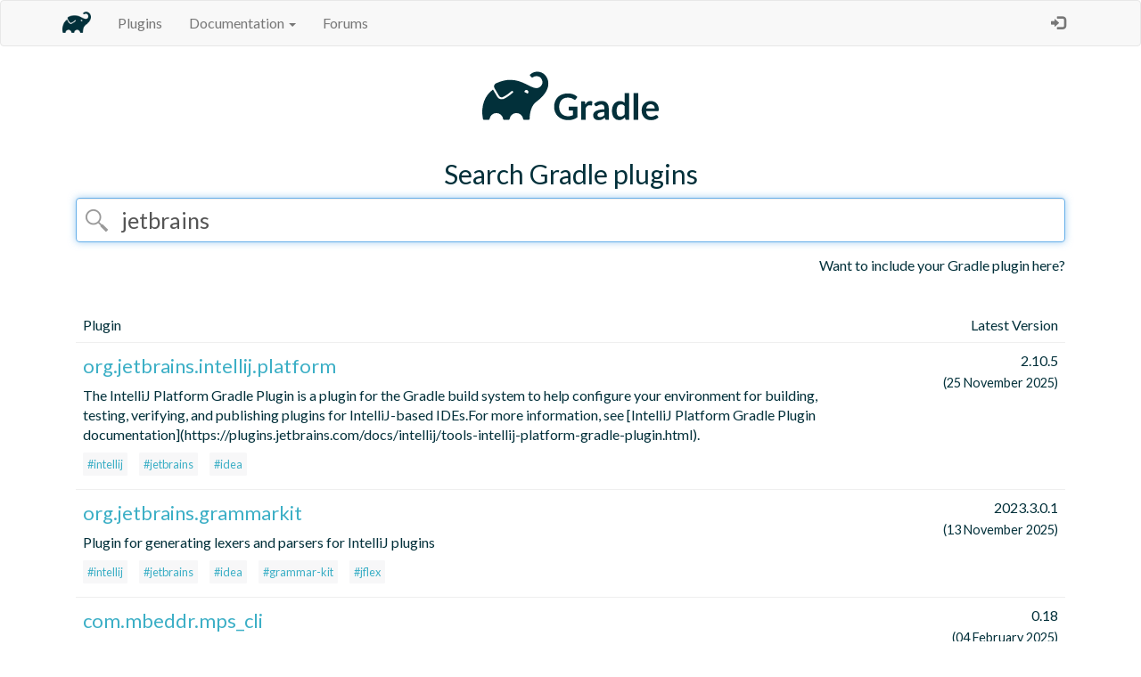

--- FILE ---
content_type: text/html; charset=UTF-8
request_url: https://plugins.gradle.org/search?term=jetbrains&page=1
body_size: 3160
content:

<!DOCTYPE html>
<html>
<head>
  <meta charset="utf-8">
  <title>Gradle - Plugins</title>
  <meta name="viewport" content="width=device-width, initial-scale=1">
  <link rel="stylesheet" href="//fonts.googleapis.com/css?family=Lato:400,700" type="text/css">
  <link rel="stylesheet" href="https://stackpath.bootstrapcdn.com/bootstrap/3.4.1/css/bootstrap.min.css" integrity="sha384-HSMxcRTRxnN+Bdg0JdbxYKrThecOKuH5zCYotlSAcp1+c8xmyTe9GYg1l9a69psu" crossorigin="anonymous"/>
  <link rel="stylesheet" type="text/css" href="/shared-assets/shared/styles/main.css"/>
  <link rel="shortcut icon" href="/shared-assets/shared/images/elephant.ico">
  <script src="https://ajax.googleapis.com/ajax/libs/jquery/3.7.1/jquery.min.js" integrity="sha384-1H217gwSVyLSIfaLxHbE7dRb3v4mYCKbpQvzx0cegeju1MVsGrX5xXxAvs/HgeFs" crossorigin="anonymous"></script>
  <script src="https://stackpath.bootstrapcdn.com/bootstrap/3.4.1/js/bootstrap.min.js" integrity="sha384-aJ21OjlMXNL5UyIl/XNwTMqvzeRMZH2w8c5cRVpzpU8Y5bApTppSuUkhZXN0VxHd" crossorigin="anonymous"></script>
   
</head>
<body>
  <div id="content-wrapper">
    <header>
        <nav class="navbar navbar-default">
            <div class="container">
                <div class="navbar-header">
                    <button type="button" class="navbar-toggle collapsed" data-toggle="collapse"
                    data-target="#bs-example-navbar-collapse-1">
                        <span class="sr-only">Toggle navigation</span>
                        <span class="icon-bar"></span>
                        <span class="icon-bar"></span>
                        <span class="icon-bar"></span>
                    </button>
                    <a class="navbar-brand" href="https://gradle.org/">
                        <img
                        src="/shared-assets/shared/images/elephant-corner.png" width="32px" height="32px" />
                    </a>
                </div>

                <div class="collapse navbar-collapse" id="navbar-collapse">
                    <ul class="nav navbar-nav">
                        <li>
                          <a href="https://plugins.gradle.org/">Plugins</a>
                        </li>
                        <li class="dropdown" id="documentation-dropdown">
                            <a href="#" class="dropdown-toggle" data-toggle="dropdown" role="button"
                                aria-expanded="false">Documentation <span class="caret"></span></a>
                            <ul class="dropdown-menu" role="menu">
                                <li id="submit-documentation-link">
                                  <a href="https://plugins.gradle.org/docs/publish-plugin">
                                        Publish a plugin
                                    </a>
                                </li>
                                <li id="reclaiming-documentation-link">
                                  <a href="https://plugins.gradle.org/docs/reclaiming">
                                        Link an existing plugin to your account
                                    </a>
                                </li>
                                <li id="deleting-documentation-link">
                                  <a href="https://plugins.gradle.org/docs/deleting">
                                        Delete a plugin
                                    </a>
                                </li>
                                <li id="mirroring-documentation-link">
                                  <a href="https://plugins.gradle.org/docs/mirroring">
                                        Mirror the plugin portal
                                    </a>
                                </li>
                                <li id="further-help-link">
                                  <a href="https://plugins.gradle.org/docs/get-help">
                                    Get further help
                                  </a>
                                </li>
                            </ul>
                        </li>
                        
                          <li id="forums-link">
                            <a href="https://discuss.gradle.org" target="_blank">Forums</a>
                          </li>
                        
                    </ul>
                    <ul class="nav navbar-nav navbar-right">
                    
                            <li>
                                <a id="login-action"
                                   href="https://plugins.gradle.org/user/login"
                                        data-toggle="tooltip" data-placement="bottom" title="Log in">
                                    &nbsp;&nbsp;&nbsp;&nbsp;
                                    <span class="glyphicon glyphicon-log-in" aria-hidden="true">
                                    </span>
                                </a>
                            </li>
                        
                    </ul>
                </div>
            </div>
        </nav>
    </header>
    












    
    <div id="content">
      
<div class="container search-page">
    <div class="row">
        
<div class="logo">
  <a href="https://plugins.gradle.org/">
      <img src="/shared-assets/shared/images/gradle-logo-horizontal.svg" height="87.32876712328768px" width="250.0px" alt="Gradle Logo"/>
  </a>
</div>


    </div>
    <h1>Search Gradle plugins</h1>
    <div class="row search">
        <div class="col-md-12">
            <form id="search" action="/search">
                <div class="form-group">
                    <input class="form-control" type="text" name="term" id="term"
                    placeholder="search by tag or keyword" autofocus="autofocus"
                         value="jetbrains"  />
                </div>
            </form>
            <a class='want-to-include' href="/docs/publish-plugin">
                Want to include your Gradle plugin here?
            </a>
        </div>
    </div>
    <div class="row results box">
        <div class="col-md-12">
            <table id="search-results" class="table table-responsive">
                <thead>
                    <tr>
                        <th>Plugin</th>
                        <th class="version">Latest Version</th>
                    </tr>
                </thead>
                <tbody>
                    
                    
                        <tr>
                            <td class="name">
                                <div class="plugin-header">
                                  <h3 class="plugin-id">
                                      <a href="/plugin/org.jetbrains.intellij.platform">
                                          org.jetbrains.intellij.platform
                                      </a>
                                  </h3>
                                  <div class="badges">
                                    
                                  </div>
                                </div>
                                <p>The IntelliJ Platform Gradle Plugin is a plugin for the Gradle build system to help configure your environment for building, testing, verifying, and publishing plugins for IntelliJ-based IDEs.For more information, see [IntelliJ Platform Gradle Plugin documentation](https://plugins.jetbrains.com/docs/intellij/tools-intellij-platform-gradle-plugin.html).</p>
                                <ul class="list-inline plugin-tags">
                                
                                    <li>
                                        <a href="/search?term=intellij"
                                                class="plugin-tag">
                                            #intellij
                                        </a>
                                    </li>
                                
                                    <li>
                                        <a href="/search?term=jetbrains"
                                                class="plugin-tag">
                                            #jetbrains
                                        </a>
                                    </li>
                                
                                    <li>
                                        <a href="/search?term=idea"
                                                class="plugin-tag">
                                            #idea
                                        </a>
                                    </li>
                                
                                </ul>
                            </td>
                            <td class="version">
                                <span class='latest-version'>2.10.5</span>
                                <br/>
                                <span class='date'>(25 November 2025)</span>
                            </td>
                        </tr>
                    
                        <tr>
                            <td class="name">
                                <div class="plugin-header">
                                  <h3 class="plugin-id">
                                      <a href="/plugin/org.jetbrains.grammarkit">
                                          org.jetbrains.grammarkit
                                      </a>
                                  </h3>
                                  <div class="badges">
                                    
                                  </div>
                                </div>
                                <p>Plugin for generating lexers and parsers for IntelliJ plugins</p>
                                <ul class="list-inline plugin-tags">
                                
                                    <li>
                                        <a href="/search?term=intellij"
                                                class="plugin-tag">
                                            #intellij
                                        </a>
                                    </li>
                                
                                    <li>
                                        <a href="/search?term=jetbrains"
                                                class="plugin-tag">
                                            #jetbrains
                                        </a>
                                    </li>
                                
                                    <li>
                                        <a href="/search?term=idea"
                                                class="plugin-tag">
                                            #idea
                                        </a>
                                    </li>
                                
                                    <li>
                                        <a href="/search?term=grammar-kit"
                                                class="plugin-tag">
                                            #grammar-kit
                                        </a>
                                    </li>
                                
                                    <li>
                                        <a href="/search?term=jflex"
                                                class="plugin-tag">
                                            #jflex
                                        </a>
                                    </li>
                                
                                </ul>
                            </td>
                            <td class="version">
                                <span class='latest-version'>2023.3.0.1</span>
                                <br/>
                                <span class='date'>(13 November 2025)</span>
                            </td>
                        </tr>
                    
                        <tr>
                            <td class="name">
                                <div class="plugin-header">
                                  <h3 class="plugin-id">
                                      <a href="/plugin/com.mbeddr.mps_cli">
                                          com.mbeddr.mps_cli
                                      </a>
                                  </h3>
                                  <div class="badges">
                                    
                                  </div>
                                </div>
                                <p>This plugin parses JetBrains Meta-Programming System (MPS) files (.mpsr, .mps) and builds an object model.</p>
                                <ul class="list-inline plugin-tags">
                                
                                    <li>
                                        <a href="/search?term=jetbrains+mps"
                                                class="plugin-tag">
                                            #jetbrains mps
                                        </a>
                                    </li>
                                
                                </ul>
                            </td>
                            <td class="version">
                                <span class='latest-version'>0.18</span>
                                <br/>
                                <span class='date'>(04 February 2025)</span>
                            </td>
                        </tr>
                    
                        <tr>
                            <td class="name">
                                <div class="plugin-header">
                                  <h3 class="plugin-id">
                                      <a href="/plugin/org.jetbrains.intellij">
                                          org.jetbrains.intellij
                                      </a>
                                  </h3>
                                  <div class="badges">
                                    
                                  </div>
                                </div>
                                <p>Plugin for building plugins for IntelliJ IDEs</p>
                                <ul class="list-inline plugin-tags">
                                
                                    <li>
                                        <a href="/search?term=intellij"
                                                class="plugin-tag">
                                            #intellij
                                        </a>
                                    </li>
                                
                                    <li>
                                        <a href="/search?term=jetbrains"
                                                class="plugin-tag">
                                            #jetbrains
                                        </a>
                                    </li>
                                
                                    <li>
                                        <a href="/search?term=idea"
                                                class="plugin-tag">
                                            #idea
                                        </a>
                                    </li>
                                
                                </ul>
                            </td>
                            <td class="version">
                                <span class='latest-version'>1.17.4</span>
                                <br/>
                                <span class='date'>(14 June 2024)</span>
                            </td>
                        </tr>
                    
                        <tr>
                            <td class="name">
                                <div class="plugin-header">
                                  <h3 class="plugin-id">
                                      <a href="/plugin/org.jetbrains.intellij.platform.verify">
                                          org.jetbrains.intellij.platform.verify
                                      </a>
                                  </h3>
                                  <div class="badges">
                                    
                                  </div>
                                </div>
                                <p>The IntelliJ Platform Gradle Plugin is a plugin for the Gradle build system to help configure your environment for building, testing, verifying, and publishing plugins for IntelliJ-based IDEs.For more information, see [IntelliJ Platform Gradle Plugin documentation](https://plugins.jetbrains.com/docs/intellij/tools-intellij-platform-gradle-plugin.html).</p>
                                <ul class="list-inline plugin-tags">
                                
                                    <li>
                                        <a href="/search?term=intellij"
                                                class="plugin-tag">
                                            #intellij
                                        </a>
                                    </li>
                                
                                    <li>
                                        <a href="/search?term=jetbrains"
                                                class="plugin-tag">
                                            #jetbrains
                                        </a>
                                    </li>
                                
                                    <li>
                                        <a href="/search?term=idea"
                                                class="plugin-tag">
                                            #idea
                                        </a>
                                    </li>
                                
                                </ul>
                            </td>
                            <td class="version">
                                <span class='latest-version'>2.0.0-beta3</span>
                                <br/>
                                <span class='date'>(18 May 2024)</span>
                            </td>
                        </tr>
                    
                        <tr>
                            <td class="name">
                                <div class="plugin-header">
                                  <h3 class="plugin-id">
                                      <a href="/plugin/org.jetbrains.intellij.platform.test">
                                          org.jetbrains.intellij.platform.test
                                      </a>
                                  </h3>
                                  <div class="badges">
                                    
                                  </div>
                                </div>
                                <p>The IntelliJ Platform Gradle Plugin is a plugin for the Gradle build system to help configure your environment for building, testing, verifying, and publishing plugins for IntelliJ-based IDEs.For more information, see [IntelliJ Platform Gradle Plugin documentation](https://plugins.jetbrains.com/docs/intellij/tools-intellij-platform-gradle-plugin.html).</p>
                                <ul class="list-inline plugin-tags">
                                
                                    <li>
                                        <a href="/search?term=intellij"
                                                class="plugin-tag">
                                            #intellij
                                        </a>
                                    </li>
                                
                                    <li>
                                        <a href="/search?term=jetbrains"
                                                class="plugin-tag">
                                            #jetbrains
                                        </a>
                                    </li>
                                
                                    <li>
                                        <a href="/search?term=idea"
                                                class="plugin-tag">
                                            #idea
                                        </a>
                                    </li>
                                
                                </ul>
                            </td>
                            <td class="version">
                                <span class='latest-version'>2.0.0-beta3</span>
                                <br/>
                                <span class='date'>(18 May 2024)</span>
                            </td>
                        </tr>
                    
                        <tr>
                            <td class="name">
                                <div class="plugin-header">
                                  <h3 class="plugin-id">
                                      <a href="/plugin/org.jetbrains.intellij.platform.run">
                                          org.jetbrains.intellij.platform.run
                                      </a>
                                  </h3>
                                  <div class="badges">
                                    
                                  </div>
                                </div>
                                <p>The IntelliJ Platform Gradle Plugin is a plugin for the Gradle build system to help configure your environment for building, testing, verifying, and publishing plugins for IntelliJ-based IDEs.For more information, see [IntelliJ Platform Gradle Plugin documentation](https://plugins.jetbrains.com/docs/intellij/tools-intellij-platform-gradle-plugin.html).</p>
                                <ul class="list-inline plugin-tags">
                                
                                    <li>
                                        <a href="/search?term=intellij"
                                                class="plugin-tag">
                                            #intellij
                                        </a>
                                    </li>
                                
                                    <li>
                                        <a href="/search?term=jetbrains"
                                                class="plugin-tag">
                                            #jetbrains
                                        </a>
                                    </li>
                                
                                    <li>
                                        <a href="/search?term=idea"
                                                class="plugin-tag">
                                            #idea
                                        </a>
                                    </li>
                                
                                </ul>
                            </td>
                            <td class="version">
                                <span class='latest-version'>2.0.0-beta3</span>
                                <br/>
                                <span class='date'>(18 May 2024)</span>
                            </td>
                        </tr>
                    
                        <tr>
                            <td class="name">
                                <div class="plugin-header">
                                  <h3 class="plugin-id">
                                      <a href="/plugin/org.jetbrains.intellij.platform.publish">
                                          org.jetbrains.intellij.platform.publish
                                      </a>
                                  </h3>
                                  <div class="badges">
                                    
                                  </div>
                                </div>
                                <p>The IntelliJ Platform Gradle Plugin is a plugin for the Gradle build system to help configure your environment for building, testing, verifying, and publishing plugins for IntelliJ-based IDEs.For more information, see [IntelliJ Platform Gradle Plugin documentation](https://plugins.jetbrains.com/docs/intellij/tools-intellij-platform-gradle-plugin.html).</p>
                                <ul class="list-inline plugin-tags">
                                
                                    <li>
                                        <a href="/search?term=intellij"
                                                class="plugin-tag">
                                            #intellij
                                        </a>
                                    </li>
                                
                                    <li>
                                        <a href="/search?term=jetbrains"
                                                class="plugin-tag">
                                            #jetbrains
                                        </a>
                                    </li>
                                
                                    <li>
                                        <a href="/search?term=idea"
                                                class="plugin-tag">
                                            #idea
                                        </a>
                                    </li>
                                
                                </ul>
                            </td>
                            <td class="version">
                                <span class='latest-version'>2.0.0-beta3</span>
                                <br/>
                                <span class='date'>(18 May 2024)</span>
                            </td>
                        </tr>
                    
                        <tr>
                            <td class="name">
                                <div class="plugin-header">
                                  <h3 class="plugin-id">
                                      <a href="/plugin/org.jetbrains.intellij.platform.build">
                                          org.jetbrains.intellij.platform.build
                                      </a>
                                  </h3>
                                  <div class="badges">
                                    
                                  </div>
                                </div>
                                <p>The IntelliJ Platform Gradle Plugin is a plugin for the Gradle build system to help configure your environment for building, testing, verifying, and publishing plugins for IntelliJ-based IDEs.For more information, see [IntelliJ Platform Gradle Plugin documentation](https://plugins.jetbrains.com/docs/intellij/tools-intellij-platform-gradle-plugin.html).</p>
                                <ul class="list-inline plugin-tags">
                                
                                    <li>
                                        <a href="/search?term=intellij"
                                                class="plugin-tag">
                                            #intellij
                                        </a>
                                    </li>
                                
                                    <li>
                                        <a href="/search?term=jetbrains"
                                                class="plugin-tag">
                                            #jetbrains
                                        </a>
                                    </li>
                                
                                    <li>
                                        <a href="/search?term=idea"
                                                class="plugin-tag">
                                            #idea
                                        </a>
                                    </li>
                                
                                </ul>
                            </td>
                            <td class="version">
                                <span class='latest-version'>2.0.0-beta3</span>
                                <br/>
                                <span class='date'>(18 May 2024)</span>
                            </td>
                        </tr>
                    
                        <tr>
                            <td class="name">
                                <div class="plugin-header">
                                  <h3 class="plugin-id">
                                      <a href="/plugin/com.jetbrains.intellij.jps-compiler-plugin">
                                          com.jetbrains.intellij.jps-compiler-plugin
                                      </a>
                                  </h3>
                                  <div class="badges">
                                    
                                  </div>
                                </div>
                                <p>Plugin for building JPS-based projects, created in IntelliJ IDEA</p>
                                <ul class="list-inline plugin-tags">
                                
                                    <li>
                                        <a href="/search?term=intellij"
                                                class="plugin-tag">
                                            #intellij
                                        </a>
                                    </li>
                                
                                    <li>
                                        <a href="/search?term=jetbrains"
                                                class="plugin-tag">
                                            #jetbrains
                                        </a>
                                    </li>
                                
                                    <li>
                                        <a href="/search?term=idea"
                                                class="plugin-tag">
                                            #idea
                                        </a>
                                    </li>
                                
                                    <li>
                                        <a href="/search?term=jps"
                                                class="plugin-tag">
                                            #jps
                                        </a>
                                    </li>
                                
                                </ul>
                            </td>
                            <td class="version">
                                <span class='latest-version'>0.4.4</span>
                                <br/>
                                <span class='date'>(11 September 2023)</span>
                            </td>
                        </tr>
                    
                </tbody>
            </table>
            <div class="page-link clearfix">
                
                    <a class="btn btn-default" href="/search?term=jetbrains">Previous</a>
                
                
                    <a class="btn btn-default" href="/search?term=jetbrains&amp;page=2">Next</a>
                
            </div>
        </div>
    </div>
</div>

    </div>
  </div>
  <footer>
    
<div class="terms">
  <a href="https://plugins.gradle.org/docs/terms">Terms of Use</a> and
  <a href="https://gradle.com/legal/privacy/">Privacy Policy</a> apply
</div>

    <p class="copyright">
          &copy; 2026 <a href="https://gradle.org/company/">
      Gradle, Inc.</a>
    </p>
    <p class="copyright">
      Gradle®, Develocity®, Build Scan®, and the Gradlephant logo are registered trademarks of Gradle, Inc.
    </p>
    <p class="copyright">
      On this resource, "Gradle" typically means "Gradle Build Tool" and does not reference Gradle, Inc. and/or its subsidiaries.
    </p>
  </footer>
  <script src="/shared-assets/shared/scripts/bootstrap-customizations.js"></script>
</body>
</html>

